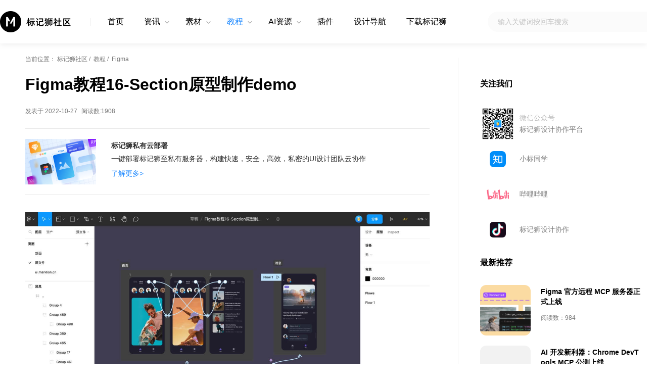

--- FILE ---
content_type: text/html
request_url: https://mmmnote.com/article/7e6/12/article-bfebaccffcfa2efc.shtml
body_size: 4982
content:
<!DOCTYPE html> <html xmlns="http://www.w3.org/1999/xhtml" class="i-article i-jiaocheng" lang="zh-CN"> <head> <title>Figma教程16-Section原型制作demo - Figma教程 - 标记狮社区—UI设计、XD/Sketch/Figma教程及AIGC分享平台</title> <meta name="keywords" content="Figma Section" /> <meta name="description" content="Figma教程16-Section原型制作demo" /> <meta http-equiv="Content-Type" content="text/html; charset=utf-8" />
<link rel="shortcut icon" href="/favicon.ico" />
<link href="/style/css/web2.css" rel="stylesheet" />
<script src="/js/web2.js"></script>
<meta name="viewport" content="width=device-width, initial-scale=1, maximum-scale=1, user-scalable=no" />
<meta http-equiv="X-UA-Compatible" content="IE=edge,chrome=1" /> <script>_marklion.autoAdaptionArticle();</script> <meta property="bytedance:published_time" content="2022-10-27T06:40:49+08:00" /> <meta property="bytedance:updated_time" content="2023-11-18T12:14:36+08:00" /> <meta property="og:title" content="Figma教程16-Section原型制作demo-Figma教程-标记狮社区—UI设计、XD/Sketch/Figma教程及AIGC分享平台" /> <meta property="og:url" content="/article/7e6/12/article-bfebaccffcfa2efc.shtml" /> <meta property="og:image" content="https://res.mmmnote.com/upload/imgcover/202210/27/618_408_dd0e8cd8d24947d5b211b8b39c7c6ed5.png" /> <meta property="og:description" content="Figma教程16-Section原型制作demo" /> <meta itemprop="image" content="https://res.mmmnote.com/upload/imgcover/202210/27/618_408_dd0e8cd8d24947d5b211b8b39c7c6ed5.png" /> </head> <body> <header>
<section class="container">
<a href="/" class="logo" title="标记狮社区—UI设计免费素材资源UI教程分享平台"></a>
<div class="menu on-mobile">
<div class="btn-search" id="btn-search"></div>
<div class="btn-nav" id="btn-nav"><span></span></div>
</div>
<div class="navs" id="navs">
<div class="items">
<div class="btn-nav-close" id="btn-nav-close"></div>
<a href="/" class="c-home">首页</a>
<ul class="top-categories"> <li class="c-zixun show-childs"> <a href="/c/zixun/index.shtml">资讯</a><span class="child-categories dsp"><a class="child-c-zixun-text2image" href="/c/zixun-text2image/index.shtml">文生图</a><a class="child-c-zixun-text2video" href="/c/zixun-text2video/index.shtml">文生视频</a><a class="child-c-zixun-aigc" href="/c/zixun-aigc/index.shtml">AIGC</a><a class="child-c-zixun-text2ui" href="/c/zixun-text2ui/index.shtml">生成式UI</a><a class="child-c-zixun-hangyedongtai" href="/c/zixun-hangyedongtai/index.shtml">行业动态</a><a class="child-c-zixun-shejizhinan" href="/c/zixun-shejizhinan/index.shtml">设计指南</a><a class="child-c-zixun-ruanjiangengxin" href="/c/zixun-ruanjiangengxin/index.shtml">软件更新</a></span> </li><li class="c-sucai show-childs"> <a href="/c/sucai/index.shtml">素材</a><span class="child-categories dsp"><a class="child-c-sucai-chahua" href="/c/sucai-chahua/index.shtml">插画</a><a class="child-c-sucai-lottie" href="/c/sucai-lottie/index.shtml">Lottie</a><a class="child-c-sucai-yangji" href="/c/sucai-yangji/index.shtml">样机</a><a class="child-c-sucai-3d" href="/c/sucai-3d/index.shtml">3D</a><a class="child-c-sucai-jiemianziyuan" href="/c/sucai-jiemianziyuan/index.shtml">界面资源</a></span> </li><li class="c-jiaocheng show-childs"> <a href="/c/jiaocheng/index.shtml">教程</a><span class="child-categories dsp"><a class="child-c-jiaocheng-figma" href="/c/jiaocheng-figma/index.shtml">Figma</a><a class="child-c-jiaocheng-sketch" href="/c/jiaocheng-sketch/index.shtml">Sketch</a><a class="child-c-jiaocheng-adobe-xd" href="/c/jiaocheng-adobe-xd/index.shtml">Adobe XD</a><a class="child-c-Midjourney" href="/c/Midjourney/index.shtml">Midjourney</a><a class="child-c-jiaocheng-marklion" href="/c/jiaocheng-marklion/index.shtml">标记狮</a><a class="child-c-usual-question" href="/c/usual-question/index.shtml">常见问题</a></span> </li><li class="c-ai-resource show-childs"> <a href="/c/ai-resource/index.shtml">AI资源</a><span class="child-categories dsp"><a class="child-c-midjourney-sref-codes" href="/c/midjourney-sref-codes/index.shtml">Midjourney sref</a></span> </li><li class="c-plugin "> <a href="/c/plugin/index.shtml">插件</a> </li><li class="c-design-navigation "> <a href="/c/design-navigation/index.shtml">设计导航</a> </li> </ul>
<a href="https://www.marklion.cn/" target="_blank">下载标记狮</a>
</div>
<form action="/search.ashx" class="on-web">
<div class="search"><input maxlength="36" type="text" value="" name="wd" placeholder="输入关键词按回车搜索" /><input autocomplete="off" type="hidden" name="c" value="" /></div>
</form>
</div>
<div class="search on-mobile" id="search">
<div class="btn-back" id="btn-search-close"></div>
<div class="input">
<form action="/search.ashx"><input autocomplete="off" maxlength="36" type="text" value="" name="wd" placeholder="输入关键词按回车搜索" /><input autocomplete="off" type="hidden" name="c" value="" />
</form>
<div class="btn-clear" id="btn-search-clear"></div>
</div>
</div>
</section>
</header> <main> <section class="container"> <div class="leftside"> <nav>当前位置： <a href="/">标记狮社区</a>&nbsp;/&nbsp; <a href="/c/jiaocheng/index.shtml">教程</a>&nbsp;/&nbsp; <a href="/c/jiaocheng-figma/index.shtml">Figma </a> </nav> <h1 class="p-article-title">Figma教程16-Section原型制作demo</h1> <div class="p-article-info">发表于 2022-10-27<span class="count-visits"></span></div> <div class="c-leftside-marklion">
<div class="icon"></div>
<div class="text">
<div class="name">标记狮私有云部署</div>
<div class="summary">一键部署标记狮至私有服务器，构建快速，安全，高效，私密的UI设计团队云协作</div>
<div><a href="https://www.marklion.cn/cloud.shtml" class="btn" target="_blank">了解更多&gt;</a></div>
</div>
</div> <div class="p-article-slides init slide-len1"> <div class="slides"> <div class="box"> <div class="slide"> <img src="https://res.mmmnote.com/upload/imgcover/202210/27/1400_902_c0868b07729a46fdb36d3170d5cbbf51.jpg" alt="" /> </div> </div> </div> <div class="control"> <div class="slides-min"></div> <a class="link" href="https://mp.weixin.qq.com/s/IzP2hr33jYzgHXRxAn3WFg" target="_blank" rel="noopener nofollow">前往查看</a> </div> </div> <div class="p-article-content" id="p-article-content"> <p><span style="font-size: 16px">本期教程主要讲解Figma的新功能Section分区在原型制作中的作用</span></p><p><span style="font-size: 16px">Section分区在原型制作中的作用主要有亮点：</span></p><p><span style="font-size: 16px"><br></span></p><blockquote><ol class=" list-paddingleft-2" style="list-style-type: decimal"><li><p><span style="font-size: 16px">可将按钮链接一整个分区的页面</span></p></li><li><p><span style="font-size: 16px">切换Section时会记录住上一次停留的界面。</span></p></li></ol></blockquote><p><span style="font-size: 16px"><br></span></p><p><span style="font-size: 16px">具体我们结合下面的demo来理解一下:</span></p><p><span style="font-size: 16px"><br></span></p><p><span style="font-size: 16px; color: rgba(0, 112, 192, 1)">制作分区</span></p><p><span style="font-size: 16px">首先我们使用分区工具将准备好的素材添加两个分区：一个为首页，一个为消息</span></p><p><span style="font-size: 16px"><img src="https://res.mmmnote.com/upload/image/202210/27/6380250188152033683295700.png" title="462DEB778439C8808598516A7192065A.png" alt="462DEB778439C8808598516A7192065A.png" width="772" height="430" style="width: 772px; height: 430px"></span></p><p><span style="font-size: 16px">然后制作好两个菜单栏的按钮组件一个为首页一个为消息，每个按钮需有两个样式状态。</span></p><p><span style="font-size: 16px"><img title="11B40FE46CFB24D3A7A194DF76E9C0B1.png" alt="11B40FE46CFB24D3A7A194DF76E9C0B1.png" width="168" height="212" style="width: 168px; height: 212px" data-src="https://res.mmmnote.com/upload/image/202210/27/6380250190680649178386388.png"></span></p><p><span style="font-size: 16px; color: rgba(0, 112, 192, 1)">添加原型</span></p><p><span style="font-size: 16px">给菜单按钮添加原型链接，添加单击导航至各自的Section</span></p><p><img title="007AD4A45C70100350142B60961965BF.png" alt="007AD4A45C70100350142B60961965BF.png" width="571" height="286" style="width: 571px; height: 286px" data-src="https://res.mmmnote.com/upload/image/202210/27/6380250192896058979689037.png"></p><p><span style="font-size: 16px"><img title="9861E740BE8D88C13FC1C42EBD0A6CFB.png" alt="9861E740BE8D88C13FC1C42EBD0A6CFB.png" width="458" height="372" style="width: 458px; height: 372px" data-src="https://res.mmmnote.com/upload/image/202210/27/6380250194783941158459544.png"></span></p><p><span style="font-size: 16px"><br></span></p><p><span style="font-size: 16px">给首页分区内的三个页面分别添加单击链接，让三个页面能在顶部菜单点击时切换。</span></p><p><span style="font-size: 16px"><img title="946086BF13E6E02DAC4A62530C8A9C45.png" alt="946086BF13E6E02DAC4A62530C8A9C45.png" width="577" height="285" style="width: 577px; height: 285px" data-src="https://res.mmmnote.com/upload/image/202210/27/6380250198643200497345607.png"></span></p><p><span style="font-size: 16px"><img title="E66595D2F2BF44DCDDE2644AB9B242A6.png" alt="E66595D2F2BF44DCDDE2644AB9B242A6.png" width="439" height="310" style="width: 439px; height: 310px" data-src="https://res.mmmnote.com/upload/image/202210/27/6380250197295898443264618.png"></span></p><p><span style="font-size: 16px">以上原型链接好后，这个demo就制作好了。</span></p><p><span style="font-size: 16px"><br></span></p><p><span style="font-size: 16px; color: rgba(0, 112, 192, 1)">演示</span></p><p><span style="font-size: 16px; color: rgba(0, 112, 192, 1)"><br></span></p><p><span style="font-size: 16px">切换至首页可以顺次点击顶部三个菜单页面切换。</span></p><p><span style="font-size: 16px">然后点击底部切换至消息，再切换至首页，可以看到首页停留在我们上一次最后点击的页面。</span></p><p><span style="font-size: 16px">这就是Section在原型中的作用，可以更加真实地模拟原型的交互动作，以及减少一些重复的链接动作。</span></p><p><span style="font-size: 16px"><br></span></p><p><span style="font-size: 16px"><video class="edui-upload-video  vjs-default-skin       video-js" controls="" width="258" height="258" data-src="https://res.mmmnote.com/upload/video/202210/27/6380250236964611854587303.mp4"></video></span></p><p><span style="font-size: 16px"><br></span></p><p><span style="font-size: 16px">点击上方前往查看→查看视频教程</span></p><p><span style="font-size: 16px"></span></p><blockquote><p><span style="font-size: 16px; color: rgba(0, 112, 192, 1)">源文件地址：</span></p><p><a href="https://www.figma.com/community/file/1167409900323097938" target="_blank" style="font-size: 16px; text-decoration: underline"><span style="font-size: 16px">https://www.figma.com/community/file/1167409900323097938</span></a><br></p></blockquote> </div> <div class="recommend" id="webView2"> </div> </div> <div class="rightside"> <div id="webView"></div> </div> </section> </main> <div class="c-banner on-web">
<section class="container">
<div class="name">标记狮私有云部署</div>
<div class="summary">一键部署标记狮至私有服务器，构建快速、安全、高效、私密的UI设计团队云协作</div>
<ul class="feature">
<li class="slice">自动标注与切图</li>
<li class="prototype">交互原型上传</li>
<li class="team">团队协作与沟通</li>
<li class="netdiskfile">文件共享网盘</li>
<li class="sourcefile">源文件版本管理</li>
</ul>
<div><a href="https://www.marklion.cn/cloud.shtml" class="btn" target="_blank">立即部署&gt;&gt;</a></div>
</section>
</div>
<div class="c-banner img on-mobile">
<a href="https://www.marklion.cn/cloud.shtml" class="btn" target="_blank"><img data-src="/style/images/mobile/banner.png" alt="标记狮私有云部署-一键部署标记狮至私有服务器，构建快速，安全，高效，私密的UI设计团队云协作"></a>
</div> <footer>
<section class="container on-web">
<dl class="intro">
<dt class="logo"></dt>
<dd>标记狮社区 - UI设计分享社区，拥有优质的原创设计文章，原创的免费精品Figma、Adobe XD、Sketch软件视频教程，以及海量免费优质UI设计素材资源。</dd>
</dl>
<dl>
<dt class="title">产品</dt>
<dd><a href="https://www.marklion.cn/" target="_blank">标记狮</a></dd>
<dd><a href="https://www.mobiledebug.com/" target="_blank">Mobile Debug</a></dd>
</dl>
<dl>
<dt class="title">支持</dt>
<dd><a href="https://www.marklion.cn/">免费下载</a></dd>
<dd><a href="https://www.marklion.cn/cloud.shtml">私有云部署</a></dd>
</dl>
<dl>
<dt class="title">关注我们</dt>
<dd><a href="javascript:;" class="pop-img">微信公众号<span class="pop-img-e img-wxgzh"></span></a></dd>
<dd><a href="https://space.bilibili.com/441502593" target="_blank" rel="nofollow noopener">哔哩哔哩</a></dd>
<dd><a href="javascript:;" class="pop-img">抖音号:OOO_biu<span class="pop-img-e img-douyin"></span></a></dd>
<dd><a href="https://www.zhihu.com/people/xiao-biao-tong-xue-25" target="_blank" rel="nofollow noopener">知乎</a></dd>
</dl>
<dl>
<dt class="title">反馈</dt>
<dd><a class="btnQQ" href="javascript:;">QQ交流群：805849699</a></dd>
<dd><a class="pop-img" href="javascript:;">私有云技术支持<span class="pop-img-e img-service"></span></a></dd>
<dd><address class="email"><span>support<span><em class="dsp">65Y275J6VVDFSDS313JH86WYHHQJHD==</em>@</span><span>mail.mar</span><span>klion.<em class="dsp">356f23asdfjdsakafsdw==</em></span>cn</span></address></dd>
<dd><a href="https://www.marklion.cn/feedback.shtml" target="_blank">在线反馈</a></dd>
</dl>
</section>
<dl class="follow-us on-mobile">
<dt class="title">关注我们</dt>
<dd>
<div class="icon wxgzh"><img src="/style/images/wxgzh.png" alt="标记狮设计协作平台 微信公众号"></div>
<div class="text">
<div class="info">微信公众号</div>
<div class="name">标记狮设计协作平台</div>
</div>
</dd>
<dd>
<div class="icon zhihu"></div>
<div class="text">
<div class="name"><a href="https://www.zhihu.com/people/xiao-biao-tong-xue-25" target="_blank" rel="nofollow noopener">小标同学</a></div>
</div>
</dd>
<dd>
<div class="icon bilibili"></div>
<div class="text">
<div class="name"><a href="https://space.bilibili.com/441502593" target="_blank" rel="nofollow noopener">哔哩哔哩</a></div>
</div>
</dd>
<dd>
<div class="icon douyin"></div>
<div class="text">
<div class="name">标记狮设计协作</div>
</div>
</dd>
</dl>
<section class="footer">
<div class="copyright">Copyright © 2020-2024 福州市鼓楼区喔嗒游网络技术服务部<span class="on-web"> Limited，All Rights Reserved.&nbsp;&nbsp;</span><br class="on-mobile" /><a href="https://beian.miit.gov.cn/" target="_blank" rel="nofollow noopener">闽ICP备2021004430号-2</a>&nbsp;&nbsp;<a target="_blank" href="http://www.beian.gov.cn/portal/registerSystemInfo?recordcode=35010202001748" rel="nofollow noopener">闽公网安备35010202001748号</a></div>
</section>
</footer> <script src="/js/ueditor.parse.min.js"></script> <script>uParse("#p-article-content", { rootPath: '/' }); _marklion.initArticle({id: "X5HM8Lpfc37wrICVkweagQ==",slides:`["https://res.mmmnote.com/upload/imgcover/202210/27/1400_902_c0868b07729a46fdb36d3170d5cbbf51.jpg"]`});</script> <script type="application/ld+json">{ "@content": "https://ziyuan.baidu.com/contexts/cambrian.jsonld", "@id": "https://mmmnote.com/article/7e6/12/article-bfebaccffcfa2efc.shtml", "pubDate": "2022-10-27T06:40:49", "upDate": "2023-11-18T12:14:36", "images":["https://res.mmmnote.com/upload/imgcover/202210/27/618_408_dd0e8cd8d24947d5b211b8b39c7c6ed5.png"] }</script> </body> </html>

--- FILE ---
content_type: text/html; charset=utf-8
request_url: https://www.google.com/recaptcha/api2/aframe
body_size: 266
content:
<!DOCTYPE HTML><html><head><meta http-equiv="content-type" content="text/html; charset=UTF-8"></head><body><script nonce="AyTAJxh9c6qSr2xfxXSONA">/** Anti-fraud and anti-abuse applications only. See google.com/recaptcha */ try{var clients={'sodar':'https://pagead2.googlesyndication.com/pagead/sodar?'};window.addEventListener("message",function(a){try{if(a.source===window.parent){var b=JSON.parse(a.data);var c=clients[b['id']];if(c){var d=document.createElement('img');d.src=c+b['params']+'&rc='+(localStorage.getItem("rc::a")?sessionStorage.getItem("rc::b"):"");window.document.body.appendChild(d);sessionStorage.setItem("rc::e",parseInt(sessionStorage.getItem("rc::e")||0)+1);localStorage.setItem("rc::h",'1768433955204');}}}catch(b){}});window.parent.postMessage("_grecaptcha_ready", "*");}catch(b){}</script></body></html>

--- FILE ---
content_type: text/plain; charset=utf-8
request_url: https://mmmnote.com/api/initarticle.ashx
body_size: 4418
content:
{"success":true,"code":0,"data":{"visits":1908,"catalog":null,"hotArticles":[{"summary":"AI绘画模型常用下载网站","visits":178607,"type":0,"link":"/article/7e7/05/article-d973454d3d070c56.shtml","name":"4个Stable Diffusion AI免费模型下载网站推荐！","subTitle":"AI绘画模型常用下载网站","imageCover":"https://res.mmmnote.com/upload/imgcover/202305/31/608_418_3cb5d90635d24c9bbe6d8efe52411c41.jpg","categoryId":57},{"summary":"使用低版本Adobe XD打开高版本XD文件的方法","visits":59994,"type":0,"link":"/article/tools/adobe-xd-file-version-demote-open.shtml","name":"使用Adobe XD低版本打开高版本XD文件的方法","subTitle":"通过此方法可降低XD文件版本","imageCover":"https://res.mmmnote.com/upload/imgcover/202204/14/608_418_d45744fa1f444ab9b7a569479b4c5abb.jpg","categoryId":41},{"summary":"本文介绍了7个免费的AI工具，能够帮助用户将静态图像转化为生动的视频动画。通过详细的讲解和细节展示，你将了解到如何使用这些工具，并能够创造出令人惊叹的动画效果。无需任何编程或设计经验，只需几个简单的步骤，你就能将你的图像变成精彩的视频动画作品。","visits":23701,"type":0,"link":"/article/7e7/10/article-b9adf3a57fd51380.shtml","name":"7个AI工具帮你将图像转化为视频动画","subTitle":"图像转视频工具介绍","imageCover":"https://res.mmmnote.com/upload/imgcover/202308/21/608_418_a522ecac37dc42f1b2172280242a22b8.jpg","categoryId":53},{"summary":"如何控制Midjourney出图角色的相似度丨iw参数用法","visits":19164,"type":0,"link":"/article/7e7/05/article-d4f9286a34147344.shtml","name":"如何控制Midjourney出图角色的相似度丨iw参数用法","subTitle":"通过iw参数控制出图的相似度","imageCover":"https://res.mmmnote.com/upload/imgcover/202305/16/1280_880_4d57d0bd1d39446d86488ff5dd7a3dbe.jpg","categoryId":55},{"summary":"本教程详细介绍了如何使用 Figma AI 功能来生成设计草稿、修改内容、添加背景图片、翻译文本等操作。通过实际案例，你将学习如何自定义设计主题，利用自然语言快速调整设计细节，并通过 AI 生成高质量的图片，为你的设计增添更多可能性。","visits":11787,"type":0,"link":"/article/7e8/12/article-4c48bb165ef888ff.shtml","name":"Figma AI 功能入门教程丨实现设计自动化与智能修改","subTitle":"完整示例","imageCover":"https://res.mmmnote.com/upload/imgcover/202410/11/1280_880_6ca3b4fb4c704c7ead5b3708d31b2e17.jpg","categoryId":41},{"summary":"Figma入门教程20-用自动布局和组件布尔属性制作自适应表格","visits":10350,"type":2,"link":"/article/7e6/13/article-0e957a506d4410cb.shtml","name":"Figma入门教程20-用自动布局和组件布尔属性制作自适应表格","subTitle":"主要使用到自动布局和以及组件的布尔属性","imageCover":"https://res.mmmnote.com/upload/imgcover/202211/17/618_418_1d135ff86e614a21a363e215664a62f8.jpg","categoryId":50},{"summary":"Figma Make 是一款利用 AI 将设计图转为交互原型的工具。本教程从整理设计文件到生成可点击原型，详细讲解了每个步骤，包括如何用自动布局、命名图层、设置样式，以及测试和分享原型。无论你是零基础还是想提升效率，这篇指南都能帮你快速上手 Figma Make，轻松实现从静态设计到动态原型的转变。","visits":5880,"type":0,"link":"/article/7e9/07/article-618d274dbf9813ce.shtml","name":"Figma Make 新手教程：从设计到交互原型","subTitle":"小白也能轻松上手，快速打造可点击原型","imageCover":"https://res.mmmnote.com/upload/imgcover/202507/29/1280_880_c92d3ed8edbe43df97c289fb4dadfc26.jpg","categoryId":41},{"summary":"随着技术的进步和用户需求的变化，2025 年的 UX/UI 设计呈现出新的发展趋势。从自然交互、沉浸式 3D 设计到情感智能设计和 AI 工具的广泛应用，这些创新不仅提升了用户体验，也为设计师提供了更多创作思路。本文将带你全面了解 12 大设计趋势，探索未来数字体验的新可能。","visits":4954,"type":0,"link":"/article/7e8/14/article-ab01c96623e7fd2e.shtml","name":"2025 年 UX/UI 设计趋势丨技术与体验的全新结合","subTitle":"12 大趋势全面解读设计方向","imageCover":"https://res.mmmnote.com/upload/imgcover/202412/31/1280_880_166c46f2763046b08270fb56aadff98a.jpg","categoryId":41}],"newArticles":[{"summary":"Figma 推出官方远程 MCP 服务器 beta 版，设计师与开发者迎来高效协作新时代。只需两步配置，AI 工具即可远程访问 Figma 文件的语义层，生成精准代码，支持 React、Tailwind 等。无需本地服务器，Pro 及以上计划用户可立即体验。社区反馈热烈，开发速度显著提升，未来还将优化功能，助力设计到代码的零摩擦转换。","visits":984,"type":0,"link":"/article/7e9/11/article-aac4d21b02f1c7e0.shtml","name":"Figma 官方远程 MCP 服务器正式上线","subTitle":"两步配置，AI 轻松读懂你的 Figma 设计","imageCover":"https://res.mmmnote.com/upload/imgcover/202509/27/1280_880_791994d67c9a4432bf5941ed6f5f1524.jpg","categoryId":59},{"summary":"9月23日，Google 推出 Chrome DevTools MCP，AI 能直接操作浏览器，检查 DOM、追踪性能、模拟用户交互，Web 开发效率大提升！X 社区热议其自动化表单、性能优化等实用功能。零基础也能5分钟上手，教程清晰，解锁 AI 闭环调试新体验，适合开发者与运营小白！","visits":389,"type":0,"link":"/article/7e9/11/article-091134137afd082c.shtml","name":"AI 开发新利器：Chrome DevTools MCP 公测上线","subTitle":"从写代码到“看”页面，小白也能玩转自动化","imageCover":"https://res.mmmnote.com/upload/imgcover/202509/27/608_418_f4172debbc534e889aefa858c11f3a6a.jpg","categoryId":53},{"summary":"Figma 于 2025年9月16日宣布设计画布新增 AI 编辑功能，支持实时布局优化、图像处理和交互生成。用户可通过提示或拖拽快速调整设计，AI 还能推荐资产、优化协作，适合快速迭代和团队项目。目前功能在 Alpha 测试阶段，需付费用户报名。此更新助力 Figma 巩固设计工具领先地位。","visits":479,"type":0,"link":"/article/7e9/11/article-fbb65673376c9675.shtml","name":"Figma 新功能首曝：AI 嵌入画布，设计更智能","subTitle":"Alpha 测试阶段","imageCover":"https://res.mmmnote.com/upload/imgcover/202509/17/1280_880_11c7a059780749358be96005948a8b9c.jpg","categoryId":40},{"summary":"Nano Banana AI（谷歌Gemini 2.5 Flash Image）让你轻松将照片变成1/7比例的逼真手办图像！本教程教你如何用一张高清照片和精准提示词，在电脑桌上生成带透明亚克力底座的手办，搭配3D建模屏幕和精美包装盒。简单6步，小白也能上手。","visits":506,"type":0,"link":"/article/7e9/11/article-4a3bc49bc8d31685.shtml","name":"用Nano Banana打造1/7比例手办图像的超简单教程","subTitle":"从照片到收藏级手办，6步实现你的创意","imageCover":"https://res.mmmnote.com/upload/imgcover/202509/07/608_418_fd89e1be8eec40acb092b96f04ce314f.png","categoryId":57}],"recommendArticles":[{"summary":"设计团队协作和资产管理一直很头疼,标记狮私有云的强大功能完美解决这些难题。本文详细介绍标记狮私有云的源文件管理、精细权限管理、实时协作等功能,让设计协作变得高效和简单。","visits":4003,"type":0,"link":"/article/7e8/01/article-970b923d232901b8.shtml","name":"标记狮私有云,设计协作这么简单!","subTitle":"私有云数据更安全，速度更快！","imageCover":"https://res.mmmnote.com/upload/imgcover/202401/24/608_418_2214c554d42a4bfd80c55c4532be58fe.png","categoryId":11},{"summary":"快速制作UI界面动效的高效率插件","visits":1954,"type":2,"link":"/article/7e6/11/article-b3611124b2d575e5.shtml","name":"Aninix","subTitle":"UI动效制作神器","imageCover":"https://res.mmmnote.com/upload/imgcover/202209/01/200_200_c7057e9a29e44bf6874a9ae10fc5455d.jpg","categoryId":51},{"summary":"Figma Sites的推出让设计师们可以直接在Figma内发布网站，极大提升了流程效率。但功能尚不完善，布局、交互和代码输出等方面还存在明显短板。相比Framer和WordPress，Figma Sites更适合轻量级项目，未来发展值得持续关注。","visits":384,"type":0,"link":"/article/7e9/05/article-c6c88d250b2fdd42.shtml","name":"Figma Sites上线，真能改变网页设计生态吗？","subTitle":"新一代“所见即所得”工具","imageCover":"/upload/imgcover/202505/19/1280_880_4a161b85bf15403395ffa1a07cd2193b.jpg","categoryId":40},{"summary":"安全研究员发现，AI 生成代码中可能包含虚构的库名，攻击者借此通过“Slopsquatting”技术上传恶意代码到公开代码库，如 PyPI 和 npm。一项研究显示，约 20% 的 AI 代码片段存在此问题，ChatGPT 等工具也无法完全避免。开发者需谨慎验证依赖库，通过版本锁定和隔离测试环境等方式降低风险。","visits":339,"type":0,"link":"/article/7e9/04/article-6057b04382886837.shtml","name":"开发者注意！AI 生成代码中的“假库”陷阱正在增加","subTitle":"“Slopsquatting”攻击被曝光，20% AI 代码可能含有虚构依赖库","imageCover":"https://res.mmmnote.com/upload/imgcover/202504/15/608_418_d346736712ba4c8facad1553ce43a30a.jpg","categoryId":40}]},"errMsg":null}